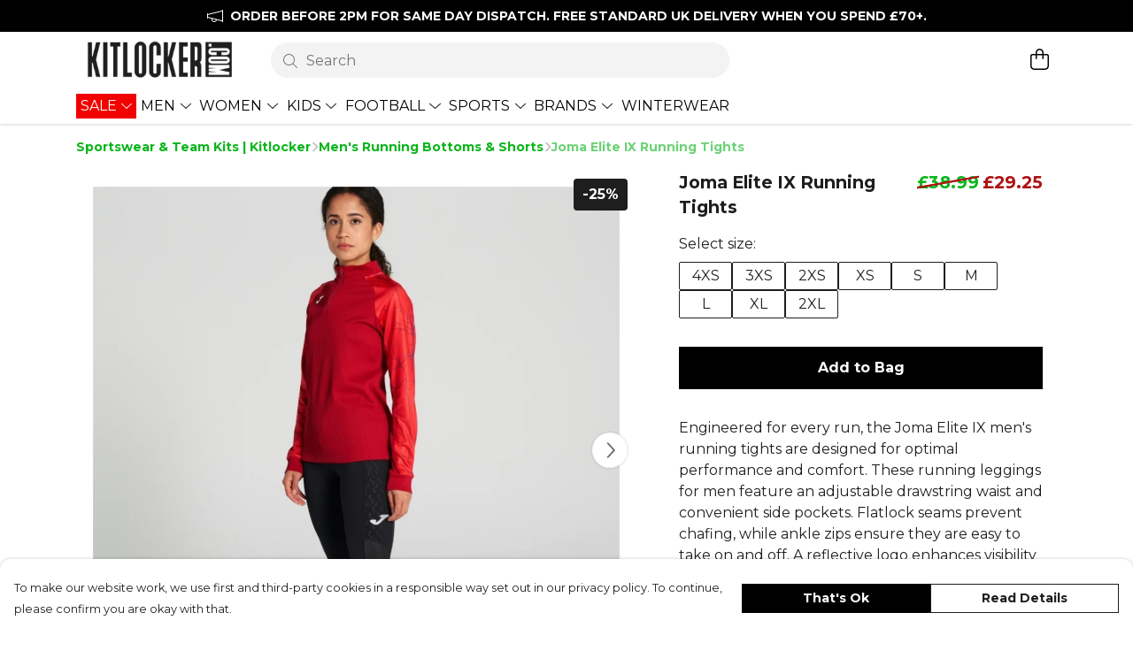

--- FILE ---
content_type: text/html
request_url: https://kitlocker.com/product/joma-elite-ix-running-tights/
body_size: 3067
content:
<!DOCTYPE html>
<html lang="en">
  <head>
    <meta charset="UTF-8">
    <meta name="viewport" content="width=device-width, initial-scale=1.0">
    <link id="apple-touch-icon" rel="apple-touch-icon" href="#">
    <script type="module" crossorigin="" src="/assets/index.a17a56ef.js"></script>
    <link rel="modulepreload" crossorigin="" href="/assets/vue.bccf2447.js">
    <link rel="modulepreload" crossorigin="" href="/assets/sentry.13e8e62e.js">
    <link rel="stylesheet" href="/assets/index.dca9b00c.css">
  <link rel="manifest" href="/manifest.webmanifest"><title>Joma ELite IX Running Tights | Kitlocker.com</title><link crossorigin="" href="https://fonts.gstatic.com" rel="preconnect"><link href="https://images.teemill.com" rel="preconnect"><link as="fetch" href="https://kitlocker.com/omnis/v3/frontend/356097/getStoreCoreData/json/" rel="preload"><link as="fetch" href="/omnis/v3/division/356097/products/joma-elite-ix-running-tights/" rel="preload"><link as="fetch" href="/omnis/v3/division/356097/products/joma-elite-ix-running-tights/stock/" rel="preload"><link fetchpriority="high" as="image" imagesizes="(max-width: 768px) 100vw, 1080px" imagesrcset="https://images.podos.io/720afdc7f0d350f25040089b45a1246302250e226f5de10a.jpg.webp?w=640&h=640&v=2&project=kitlocker-main-site-364199 640w, https://images.podos.io/720afdc7f0d350f25040089b45a1246302250e226f5de10a.jpg.webp?w=1080&h=1080&v=2&project=kitlocker-main-site-364199 1080w" href="https://images.podos.io/720afdc7f0d350f25040089b45a1246302250e226f5de10a.jpg.webp?w=1080&h=1080&v=2&project=kitlocker-main-site-364199" rel="preload"><link data-vue-meta="1" href="https://kitlocker.com/product/joma-elite-ix-running-tights/" rel="canonical"><link rel="modulepreload" crossorigin="" href="/assets/ProductPage.011ea2e7.js"><link rel="preload" as="style" href="/assets/ProductPage.d578e97d.css"><link rel="modulepreload" crossorigin="" href="/assets/index.d5faf19e.js"><link rel="modulepreload" crossorigin="" href="/assets/AddToCartPopup.33081ac7.js"><link rel="modulepreload" crossorigin="" href="/assets/faCheck.1c3629eb.js"><link rel="modulepreload" crossorigin="" href="/assets/ProductReviewPopup.vue_vue_type_script_setup_true_lang.2179c085.js"><link rel="modulepreload" crossorigin="" href="/assets/index.23ac3528.js"><link rel="modulepreload" crossorigin="" href="/assets/faImages.75767661.js"><link rel="modulepreload" crossorigin="" href="/assets/SizeChartPopup.6fa90aba.js"><link rel="preload" as="style" href="/assets/SizeChartPopup.92291e53.css"><link rel="modulepreload" crossorigin="" href="/assets/startCase.86a80649.js"><link rel="modulepreload" crossorigin="" href="/assets/faThumbsUp.22655c13.js"><link rel="modulepreload" crossorigin="" href="/assets/faTruckFast.b83a6816.js"><link rel="modulepreload" crossorigin="" href="/assets/faTruckFast.0ecd7896.js"><link rel="modulepreload" crossorigin="" href="/assets/faClock.cdaa5e19.js"><link rel="modulepreload" crossorigin="" href="/assets/faRulerHorizontal.50d6e2dc.js"><link rel="modulepreload" crossorigin="" href="/assets/faPaintbrush.523bcc6b.js"><link rel="modulepreload" crossorigin="" href="/assets/ProductStock.78d4d260.js"><link rel="preload" as="style" href="/assets/ProductStock.e62963f7.css"><link rel="modulepreload" crossorigin="" href="/assets/faInfoCircle.d40247bf.js"><link rel="modulepreload" crossorigin="" href="/assets/EcoIcons.aab27e2e.js"><link rel="modulepreload" crossorigin="" href="/assets/faSync.23ef876f.js"><link rel="modulepreload" crossorigin="" href="/assets/faComment.b621b7c5.js"><link rel="modulepreload" crossorigin="" href="/assets/faChevronUp.550d1d42.js"><link rel="modulepreload" crossorigin="" href="/assets/ProductImageCarousel.99eba20b.js"><link rel="preload" as="style" href="/assets/ProductImageCarousel.04a3cc9e.css"><link rel="modulepreload" crossorigin="" href="/assets/faMicrochipAi.c0f9eac9.js"><link rel="modulepreload" crossorigin="" href="/assets/store.cf92bc34.js"><link rel="modulepreload" crossorigin="" href="/assets/logger.bb58204e.js"><link rel="modulepreload" crossorigin="" href="/assets/productProvider.e7211b52.js"><link rel="modulepreload" crossorigin="" href="/assets/confirm-leave-mixin.9bb137c4.js"><script>window.division_key = '356097';</script><meta data-vue-meta="1" vmid="author" content="Joma Elite IX Running Tights" name="author"><meta data-vue-meta="1" vmid="url" content="https://kitlocker.com/product/joma-elite-ix-running-tights/" name="url"><meta data-vue-meta="1" vmid="description" content="Discover the Joma Elite IX men's running tights. Engineered with reflective details, pockets, and ankle zips for ultimate comfort and performance on every run." name="description"><meta data-vue-meta="1" vmid="og:type" content="website" property="og:type"><meta data-vue-meta="1" vmid="og:url" content="https://kitlocker.com/product/joma-elite-ix-running-tights/" property="og:url"><meta data-vue-meta="1" vmid="og:title" content="Joma ELite IX Running Tights | Kitlocker.com" property="og:title"><meta data-vue-meta="1" vmid="og:description" content="Discover the Joma Elite IX men's running tights. Engineered with reflective details, pockets, and ankle zips for ultimate comfort and performance on every run." property="og:description"><meta data-vue-meta="1" vmid="og:image" content="https://images.podos.io/720afdc7f0d350f25040089b45a1246302250e226f5de10a.jpg?project=kitlocker-main-site-364199" property="og:image"><meta vmid="og:site_name" content="Kitlocker" property="og:site_name"><meta data-vue-meta="1" vmid="twitter:card" content="photo" property="twitter:card"><meta data-vue-meta="1" vmid="twitter:description" content="Discover the Joma Elite IX men's running tights. Engineered with reflective details, pockets, and ankle zips for ultimate comfort and performance on every run." property="twitter:description"><meta data-vue-meta="1" vmid="twitter:title" content="Joma ELite IX Running Tights | Kitlocker.com" property="twitter:title"><meta data-vue-meta="1" vmid="twitter:image" content="https://images.podos.io/720afdc7f0d350f25040089b45a1246302250e226f5de10a.jpg?project=kitlocker-main-site-364199" property="twitter:image"><meta vmid="apple-mobile-web-app-capable" content="yes" property="apple-mobile-web-app-capable"><meta vmid="apple-mobile-web-app-status-bar-style" content="black" property="apple-mobile-web-app-status-bar-style"><meta vmid="apple-mobile-web-app-title" content="Kitlocker" property="apple-mobile-web-app-title"><meta content="kD_VK4Wuc2jZB36wXq-Nor_mdzf3TeJvOUed69wZ8HA" name="google-site-verification"><style>@font-face {
  font-family: "Montserrat Fallback: Arial";
  src: local('Arial');
  ascent-override: 84.9466%;
  descent-override: 22.0264%;
  size-adjust: 113.954%;
}
@font-face {
  font-family: "Montserrat Fallback: Roboto";
  src: local('Roboto');
  ascent-override: 85.0405%;
  descent-override: 22.0508%;
  size-adjust: 113.8281%;
}</style></head>

  <body>
    <div id="app"></div>
    
  <noscript><iframe src="https://www.googletagmanager.com/ns.html?id=GTM-MH6RJHM" height="0" width="0" style="display:none;visibility:hidden"></iframe></noscript><noscript>This site relies on JavaScript to do awesome things, please enable it in your browser</noscript></body>
  <script>
    (() => {
      /**
       * Disable the default browser prompt for PWA installation
       * @see https://developer.mozilla.org/en-US/docs/Web/API/BeforeInstallPromptEvent
       */
      window.addEventListener('beforeinstallprompt', event => {
        event.preventDefault();
      });

      var activeWorker = navigator.serviceWorker?.controller;
      var appVersion = window.localStorage.getItem('appVersion');
      var validVersion = 'v1';

      if (!activeWorker) {
        window.localStorage.setItem('appVersion', validVersion);

        return;
      }

      if (!appVersion || appVersion !== validVersion) {
        window.localStorage.setItem('appVersion', validVersion);

        if (navigator.serviceWorker) {
          navigator.serviceWorker
            .getRegistrations()
            .then(function (registrations) {
              var promises = [];

              registrations.forEach(registration => {
                promises.push(registration.unregister());
              });

              if (window.caches) {
                caches.keys().then(cachedFiles => {
                  cachedFiles.forEach(cache => {
                    promises.push(caches.delete(cache));
                  });
                });
              }

              Promise.all(promises).then(function () {
                console.log('Reload Window: Index');
                window.location.reload();
              });
            });
        }
      }
    })();
  </script>
</html>


--- FILE ---
content_type: text/css
request_url: https://kitlocker.com/assets/ProductPage.d578e97d.css
body_size: 391
content:
.tml-product-info .customise-button svg path{fill:url(#rainbow-gradient) #f44336}.tml-product-info .favourite-icon{width:3em;height:2.75em;margin-left:.5em;display:flex;align-items:center;justify-content:center;cursor:pointer!important}.tml-product-info .favourite-icon svg{color:var(--tml-text-color);height:1.75em}.tml-product-page-description-styling p{margin-bottom:1em;word-break:break-word}.tml-product-page-description-styling h1,.tml-product-page-description-styling h2,.tml-product-page-description-styling h3{margin-bottom:0;line-height:2em!important}.tml-product-page-description-styling li>p{margin-bottom:0}.tml-product-page-description-styling li{margin-left:1.5em;list-style-type:circle}.tml-product-page-description-styling blockquote{margin:1em 0;font-size:1.25em;font-style:italic}.tml-product-page-description-styling blockquote p{margin:0}.fade-up-enter-active[data-v-a46857c7]{animation:fade-up-a46857c7 .3s}.fade-up-leave-active[data-v-a46857c7]{animation:fade-up-a46857c7 .3s reverse}@keyframes fade-up-a46857c7{0%{opacity:0}to{opacity:1}}.hider[data-v-c10dfdd1]{position:absolute;bottom:0px;width:100%;height:100px;display:flex;flex-direction:row;align-items:flex-end;justify-content:center;background-image:linear-gradient(to top,var(--fade-to-color),rgba(255,255,255,0))}.v-enter-active[data-v-c10dfdd1]{transition:opacity .5s ease}.v-enter-from[data-v-c10dfdd1]{opacity:0}.sale-badge[data-v-31aabeef]{height:80px;width:80px;background-color:#ad1313!important}.sale-badge h3[data-v-31aabeef]{color:#fff;display:flex;justify-content:center;align-items:center;padding-top:2px}


--- FILE ---
content_type: text/css
request_url: https://kitlocker.com/assets/StoreFrontHeaderSearchBar.b359cfef.css
body_size: 66
content:
.search-result[data-v-d4f0835f]{transition:background-color .1s ease}.search-result.hover-highlight[data-v-d4f0835f]{background-color:#8080801a;background-color:color-mix(in srgb,currentColor 10%,transparent)}.search-result[data-v-d4f0835f]:not(:last-child){border-bottom:1px solid rgba(0,0,0,.1);border-bottom:1px solid color-mix(in srgb,currentColor 10%,transparent)}


--- FILE ---
content_type: text/javascript
request_url: https://kitlocker.com/assets/TmlNewSelect.ceaadcbf.js
body_size: 5831
content:
import{H as ee,_ as te,av as ie,bd as se,y as le,O as Y,aO as ne,aJ as oe,K as re,i as ae,bo as ue,be as de}from"./index.a17a56ef.js";import{f as ce}from"./faTimes.96cb0e48.js";import{f as he}from"./faSearch.8e155430.js";import{f as fe}from"./form-field.4812bdde.js";import{ap as pe,J as C,t as o,x as r,P as p,Q as m,O as c,z as w,a6 as u,Z as v,M as d,T as E,F as N,$ as I,y as h,R as K,a1 as k,K as O,L as T,a2 as M,_,N as H,Y as me,aq as ye,a0 as be}from"./vue.bccf2447.js";import{d as we}from"./debounce.741ff950.js";import{s as ve}from"./scrollToElement.18708e65.js";import{i as ge}from"./isEqual.5c9bc69a.js";import"./sentry.13e8e62e.js";const Oe=e=>{const t=e.getBoundingClientRect(),l=document.body.getBoundingClientRect();return t.top>=l.bottom},Se=(e,t)=>{let l=!1;const g=[];return t.forEach(n=>{if(!ee(n))throw new Error(`Encountered value of type ${typeof n}. Expected typeof Object`);g.includes(n[e])&&(l=!0),g.push(n[e])}),l};const xe=()=>ae(()=>import("./EmulateNativeDropdown.57ecc091.js"),["assets/EmulateNativeDropdown.57ecc091.js","assets/EmulateNativeDropdown.2c984c73.css","assets/TmlSegmentedSelect.7d90c8be.js","assets/vue.bccf2447.js","assets/index.a17a56ef.js","assets/index.dca9b00c.css","assets/sentry.13e8e62e.js","assets/TmlFilterable.ac7d25d7.js","assets/TmlSearchable.79770e44.js","assets/TmlTag.6b3ab85b.js","assets/TmlTag.f0c5079d.css","assets/faCheck.1c3629eb.js"]).catch(ue),Ce={name:"TmlNewSelect",components:{emulateNativeDropdown:xe,Teleport:pe},mixins:[fe],inject:["theme"],model:{event:"input",prop:"value"},props:{options:{type:Array,required:!0},displayField:{type:String,default:"text"},identifierField:{type:String,default:"value"},multiselect:{type:Boolean,default:!1},searchable:{type:Boolean,default:!1},customSearch:{type:Boolean,default:!1},clearable:{type:Boolean,default:!1},searchableProperties:{type:Object,default:()=>({})},height:{type:String,default:"300px"},width:{type:String,default:null},align:{type:String,default:"left"},scrollOnOpen:{type:Boolean,default:!1},emulateNative:{type:Boolean,default:!1},focusOnOpen:{type:Boolean,default:!1},noneSelected:{type:String,default:"None selected"},noOptions:{type:String,default:"No options"},noSearchResults:{type:String,default:"No results"},disabled:Boolean,modalDirection:{type:String,default:"down"},valueAsRef:[String,Number,Object,Array],teleportOptionsTo:{type:String},backgroundColor:String,borderColor:String,borderFocusedColor:String,small:Boolean},data(){return{faTimes:ce.faTimes,faCaretDown:ie.faCaretDown,faCircleNotch:se.faCircleNotch,faSearch:he.faSearch,selectOptions:[],uid:le(),isOpen:!1,searchValue:"",searchLoading:!1,dropdownHeight:0,image:null,onDebounceSearch:()=>{},optionsOffsetX:0,optionsOffsetY:0,optionsWidth:0,activeOptionIndex:-1,lastAnnouncement:""}},computed:{hasSelected(){return this.multiselect?(this.inputValue||[]).length:!!this.inputValue},shouldShowNoOptions(){return this.noOptions?this.multiselect?this.selectOptions.length===(this.inputValue||[]).length:!this.selectOptions.length:!1},shouldShowSearch(){return this.isOpen&&this.searchable&&!(this.emulateNative&&Y("md"))},shouldShowError(){return!!this.getFirstError()},shouldShowErrorMessage(){return this.shouldShowError&&!this.isOpen},shouldShowClear(){return this.multiselect?this.clearable&&(this.inputValue||[]).length:this.clearable&&this.inputValue},shouldShowNativeEmulator(){return Y("md")&&this.emulateNative},shouldFocusInput(){return this.searchable&&this.focusOnOpen&&!this.emulateNative},useCustomWidth(){return!!this.width},teleported(){return!!this.teleportOptionsTo},optionsStyle(){const e={maxHeight:`${this.height} !important`,maxWidth:`${this.width} !important`};return this.teleported&&(e.top=`${this.optionsOffsetY}px`,e.left=`${this.optionsOffsetX}px`,e.width=`${this.optionsWidth}px`),e},internalStyles(){const e=this.theme();return ne({"--custom-form-background-primary-color":this.backgroundColor||e.get("form.background.primary.color"),"--custom-form-border-color":this.borderColor||e.get("form.border.color"),"--custom-form-border-focused-color":this.borderFocusedColor||e.get("form.border.focused.color")},de)},activeOptionId(){if(this.activeOptionIndex>=0){const e=this.selectOptions;if(e&&e[this.activeOptionIndex])return`option_${this.uid}_${this.activeOptionIndex}`}return null},selectedOptionsLabel(){if(this.multiselect){const e=this.inputValue?this.inputValue.length:0;return`${e} item${e!==1?"s":""} selected`}return this.inputValue?`${this.inputValue[this.displayField]} selected`:"No selection"}},watch:{valueAsRef:{immediate:!0,handler(){this.updateFromRef()}},options:{immediate:!0,handler(e){this.updateFromRef(),e&&(this.validateOptions(e),this.selectOptions=e,this.customSearch&&(this.searchLoading=!1))}}},created(){if(this.onDebounceSearch=we(this.onSearch,500,{trailing:!0}),this.searchable&&!this.customSearch&&oe(this.searchableProperties))throw new Error(`
        TmlSelect has the searchable prop, but no search properties given.
        Ensure you have defined searchable properties in the select props.
      `);if(this.searchable&&this.emulateNative)throw new Error(`
        TmlSelect does not currently support searchable functionality
        alongside native emulation.
      `);if(!this.searchable&&this.focusOnOpen)throw new Error(`
        focusOnOpen prop defined, but the select dropdown in not searchable.
        The select dropdown must be searchable to implement the functionality.
      `)},mounted(){this.teleported&&(window.addEventListener("scroll",this.getOptionsPosition,!0),window.addEventListener("resize",this.getOptionsPosition,!0))},beforeUnmount(){this.teleported&&(window.removeEventListener("scroll",this.getOptionsPosition,!0),window.removeEventListener("resize",this.getOptionsPosition,!0))},methods:{castArray:re,handleClick(){this.isOpen||this.open()},handleOpenClick(e){this.isOpen&&(e[`forceClose_${this.uid}`]=!0),this.getOptionsPosition()},getOptionsPosition(){if(!this.teleported)return;const t=this.$refs.input.getBoundingClientRect();this.optionsOffsetX=t.x,this.optionsOffsetY=t.y+t.height+1,this.optionsWidth=t.width},focusSearchInput(){if(this.shouldFocusInput){const e=document.getElementById(`select-search-${this.uid}`);if(e===null)return;e.focus()}},watchForClose(e){e[`forceClose_${this.uid}`]&&this.close();const t=e.target;t&&t.id===`select_${this.uid}`||t&&typeof t.closest=="function"&&(t.closest(`#select_${this.uid}`)||t.closest(`#option_container_${this.uid}`))||(t.parentNode?this.watchForClose({target:t.parentNode}):this.close())},getDropdownHeight(){return this.$refs["option-container"]?this.$refs["option-container"].offsetHeight:0},calculateDropdownPadding(){const e=this.$refs["option-container"];if(!e)return 0;const t=e.getBoundingClientRect();return Oe(e)?t.height+16:0},open(){this.isOpen||this.disabled||(this.isOpen=!0,this.activeOptionIndex=-1,window.addEventListener("click",this.watchForClose),this.$emit("open"),this.$nextTick(()=>{this.focusSearchInput(),this.scrollOnOpen&&ve(this.$el,"middle"),this.dropdownHeight=this.calculateDropdownPadding()}))},close(){window.removeEventListener("click",this.watchForClose),this.isOpen&&(this.isOpen=!1,this.$emit("blur"),this.$nextTick(()=>{this.dropdownHeight=this.calculateDropdownPadding()}))},onSearch(e,t){this.customSearch?(this.searchLoading=!0,this.$emit("search",this.searchValue)):t(this.searchValue)},clearSearch(e,t){this.searchValue="",t&&this.onSearch(null,t)},onDeselect(e,t,l,g){this.searchValue="",t(e),l(),this.searchable&&g(this.searchValue)},onSelect(e,t,l,g){this.searchValue="",t(e),l(),this.searchable&&g(this.searchValue),this.$nextTick(()=>{this.multiselect?this.focusSearchInput():this.close()})},async filterQuery(e,t){return new Promise(l=>{this.$nextTick(()=>{t&&t.length&&l(e.filter(g=>!g.selected)),l(e)})})},validateOptions(e){if(e.forEach(t=>{if(!Object.prototype.hasOwnProperty.call(t,this.identifierField)||t[this.identifierField]===void 0)throw new Error(`Select options require a unique ${this.identifierField} property.`)}),Se(this.identifierField,e))throw new Error(`Option list contains options with duplicate ${this.identifierField}s. This will cause errors when selecting options.`)},setValidationErrors(e){this.errors=e},updateFromRef(){this.valueAsRef&&(this.multiselect?this.inputValue=this.options.filter(e=>this.valueAsRef.includes(e[this.identifierField])):this.inputValue=this.options.find(e=>e[this.identifierField]===this.valueAsRef))},emitInputAsRef(e){ge(e,this.valueAsRef)||this.$emit("input-as-ref",e)},afterSearch(e,t){this.$emit("after-search",{result:e,searchTerm:t})},handleComboboxArrowDown(){if(!this.isOpen){this.open();return}const e=this.selectOptions;!e||e.length===0||(this.activeOptionIndex=Math.min(this.activeOptionIndex+1,e.length-1))},handleComboboxArrowUp(){if(!this.isOpen){this.open();return}const e=this.selectOptions;!e||e.length===0||(this.activeOptionIndex=Math.max(this.activeOptionIndex-1,0))},navigateToNextOption(e,t){const l=Math.min(e+1,t-1);this.focusOption(l)},navigateToPreviousOption(e){const t=Math.max(e-1,0);this.focusOption(t)},handleBlur(){setTimeout(()=>{this.$el.contains(document.activeElement)||this.close()},100)},focusOption(e){const t=document.getElementById(`option_${this.uid}_${e}`);t&&t.focus()},isSelected(e){return this.multiselect?this.inputValue&&this.inputValue.some(t=>t[this.identifierField]===e[this.identifierField]):this.inputValue&&this.inputValue[this.identifierField]===e[this.identifierField]}}},ke=["id"],_e={class:"w-full"},Fe=["aria-expanded","aria-controls","aria-label","aria-activedescendant"],Ve={key:0,class:"label flex items-center absolute"},Ee=["id"],Ne={key:0,class:"error flex items-center absolute"},Te={class:"flex items-center"},Be=["aria-live","aria-label"],De={class:"flex items-center select-placeholder"},Ie={class:"icons-container flex h-full"},Re=["aria-label","onClick","onKeydown"],Pe=["aria-label"],Ae=["aria-selected","onClick","onKeydown"],je=["id","aria-label","aria-multiselectable"],Le={key:0,class:"input-container flex justify-center items-center w-full"},Ke={class:"w-full"},Me=["onSubmit"],He=["id","aria-label","onInput"],qe=["onClick"],ze={key:1,class:"option flex justify-start items-center w-full cursor-pointer"},Ue=["id","aria-selected","onClick","onKeydown"],We=["id","aria-selected","onClick","onKeydown"],Ye={key:4,class:"option input-padding flex justify-start items-center w-full",role:"option","aria-disabled":"true"},Qe={key:5,class:"option flex justify-start items-center w-full cursor-pointer"},Xe={key:6,class:"option input-padding flex justify-start items-center w-full",role:"option","aria-disabled":"true"};function Je(e,t,l,g,n,i){const Q=C("tml-tag"),F=C("font-awesome-icon"),X=C("emulate-native-dropdown"),J=C("tml-searchable"),Z=C("tml-filterable"),G=C("tml-segmented-select");return o(),r("div",{id:`select_${n.uid}`,class:w(["tml-new-select flex flex-col justify-center items-center relative w-full",{disabled:l.disabled}]),style:H({"padding-bottom":`${n.dropdownHeight}px`,...i.internalStyles})},[p(G,{modelValue:e.inputValue,"onUpdate:modelValue":t[17]||(t[17]=B=>e.inputValue=B),items:n.selectOptions,multiselect:l.multiselect,identifier:l.identifierField,onInputAsRef:i.emitInputAsRef,onClear:t[18]||(t[18]=B=>e.$emit("clear"))},{default:m(({selected:B,select:S,deselect:R,allItems:q,allSelected:z,clear:U})=>[p(Z,{items:q,"filter-query":y=>i.filterQuery(q,B)},{default:m(({filter:y,filtered:$})=>[p(J,{items:$,"searchable-properties":l.searchableProperties,onSearch:i.afterSearch,onNoResults:i.afterSearch},{default:m(({search:f,searched:V,searchTerm:P,searching:Ze,noResults:Ge,allItems:D})=>[c("div",_e,[c("div",{class:w(["controls-container flex flex-col items-start",{"select-open":n.isOpen,"emulate-native":l.emulateNative,"has-search":i.shouldShowSearch,empty:z,error:i.shouldShowError}]),tabindex:"0",role:"combobox","aria-expanded":n.isOpen,"aria-haspopup":"listbox","aria-controls":`listbox_${n.uid}`,"aria-label":e.label,"aria-activedescendant":i.activeOptionId,onClick:t[2]||(t[2]=(...s)=>i.handleClick&&i.handleClick(...s)),onKeydown:[t[3]||(t[3]=u((...s)=>i.handleClick&&i.handleClick(...s),["enter"])),t[4]||(t[4]=u((...s)=>i.handleClick&&i.handleClick(...s),["space"])),t[5]||(t[5]=u((...s)=>i.handleComboboxArrowDown&&i.handleComboboxArrowDown(...s),["arrow-down"])),t[6]||(t[6]=u((...s)=>i.handleComboboxArrowUp&&i.handleComboboxArrowUp(...s),["arrow-up"])),t[7]||(t[7]=u((...s)=>i.close&&i.close(...s),["escape"]))]},[c("div",{ref:"input",class:w(["selected-container flex justify-between items-center w-full relative",{disabled:l.disabled,"cursor-pointer":!l.disabled,"select-occupied":i.hasSelected,"select-closed":!n.isOpen}]),onClick:t[1]||(t[1]=(...s)=>i.handleOpenClick&&i.handleOpenClick(...s))},[e.label?(o(),r("div",Ve,[c("label",{id:`label_${n.uid}`,class:"flex items-center"},v(e.label),9,Ee)])):d("",!0),p(E,{name:"fade"},{default:m(()=>[i.shouldShowErrorMessage?(o(),r("div",Ne,[c("label",Te,v(e.getFirstError()),1)])):d("",!0)]),_:1}),c("div",{class:w(["flex justify-start items-center flex-wrap flex-1 selected-options",{"px-2 pt-2":i.hasSelected&&l.multiselect}]),style:{"max-width":"90%"},"aria-live":n.isOpen?"polite":"off","aria-label":i.selectedOptionsLabel},[(o(!0),r(N,null,I(i.castArray(e.inputValue),s=>(o(),r("div",{key:s==null?void 0:s.uid,class:w(["selected flex items-center",{"pr-2 mb-2":l.multiselect}]),style:{"max-width":"100%"}},[i.hasSelected?h(e.$slots,"selected",O(M({key:0},{option:s,deselect:R,onDeselect:i.onDeselect,filter:y,search:f})),()=>[l.multiselect?(o(),K(Q,{key:0,"no-overflow":"","background-color":i.theme().get("form.background.secondary.color"),"text-color":i.theme().get("form.text.primary.color"),onClose:b=>i.onDeselect(s,R,y,f)},{default:m(()=>[k(v(s[l.displayField]),1)]),_:2},1032,["background-color","text-color","onClose"])):d("",!0),l.multiselect?d("",!0):(o(),r("p",{key:1,class:w(["single flex items-center",{small:l.small}])},[h(e.$slots,"selected-content",O(T({option:s})),()=>[k(v(s[l.displayField]),1)],!0)],2))],!0):d("",!0)],2))),128)),i.hasSelected?d("",!0):h(e.$slots,"none-selected",{key:0},()=>[c("div",De,[c("p",null,[h(e.$slots,"none-selected-content",{},()=>[k(v(l.noneSelected),1)],!0)])])],!0)],10,Be),c("div",Ie,[i.shouldShowClear?(o(),r("div",{key:0,class:"control-icon flex justify-center items-center cursor-pointer mr-1",tabindex:"0",role:"button","aria-label":`Remove selected ${e.label||"option"}`,onClick:_(U,["stop"]),onKeydown:[u(U,["enter"]),t[0]||(t[0]=u((...s)=>i.close&&i.close(...s),["esc"]))]},[p(F,{class:"clear-icon",icon:n.faTimes,"aria-hidden":"true"},null,8,["icon"])],40,Re)):d("",!0),c("div",{class:w(["control-icon flex justify-center items-center cursor-pointer",{disabled:l.disabled,"cursor-pointer":!l.disabled}]),role:"button","aria-label":`${n.isOpen?"Close":"Open"} ${e.label||"dropdown"}`},[p(F,{class:w(["caret-icon",{rotated:n.isOpen}]),icon:n.faCaretDown,"aria-hidden":"true"},null,8,["class","icon"])],10,Pe)])],2)],42,Fe),p(E,{name:"fade"},{default:m(()=>[n.isOpen&&i.shouldShowNativeEmulator?(o(),K(X,{key:0,options:n.selectOptions,multiselect:l.multiselect,"display-field":l.displayField,value:e.inputValue,onSelect:s=>i.onSelect(s,S,y,f),onDeselect:s=>i.onDeselect(s,R,y,f),onClose:i.close},{"prepend-option-custom":m(()=>[h(e.$slots,"prepend-option-custom",{},void 0,!0)]),default:m(({selected:s,isSelected:b,select:a,deselect:A,allItems:W,onEmulateSelect:j})=>[h(e.$slots,"options-custom",O(T({selected:s,isSelected:b,select:a,deselect:A,allItems:W,onSelect:j})),()=>[(o(!0),r(N,null,I(W,x=>(o(),r("div",{key:x.uid,class:"option input-padding flex justify-start items-center w-full cursor-pointer",tabindex:"0",role:"option","aria-selected":b(x),onClick:_(L=>j(x,a,A),["stop"]),onKeydown:[u(L=>j(x,a,A),["enter"]),t[8]||(t[8]=u((...L)=>i.close&&i.close(...L),["esc"]))]},[h(e.$slots,"option",O(T({option:x,displayField:l.displayField})),()=>[k(v(x[l.displayField]),1)],!0)],40,Ae))),128))],!0)]),"append-option-custom":m(()=>[h(e.$slots,"append-option-custom",{},void 0,!0)]),_:2},1032,["options","multiselect","display-field","value","onSelect","onDeselect","onClose"])):d("",!0)]),_:2},1024),(o(),K(be(i.teleported?"Teleport":"div"),{to:l.teleportOptionsTo},{default:m(()=>[p(E,{name:"open-down"},{default:m(()=>[c("div",{style:H(i.internalStyles)},[n.isOpen?(o(),r(N,{key:0},[i.shouldShowNativeEmulator?d("",!0):(o(),r("div",{key:0,id:`option_container_${n.uid}`,ref:"option-container",class:w(["option-container flex flex-col",{"open-upwards flex-col-reverse":l.modalDirection==="up","select-occupied":i.hasSelected,"select-open":n.isOpen,empty:z,"has-search":i.shouldShowSearch,overflow:l.height,"custom-width":i.useCustomWidth,[l.align]:!0,teleported:i.teleported,"position-fixed":i.teleported,absolute:!i.teleported}]),style:H(i.optionsStyle),role:"listbox","aria-label":`${e.label||"Options"} list`,"aria-multiselectable":l.multiselect},[i.shouldShowSearch?(o(),r("div",Le,[c("div",Ke,[c("form",{class:"flex",onSubmit:_(s=>i.onSearch(s,f),["prevent"])},[p(F,{class:"mr-4 mt-2",icon:n.faSearch,"aria-hidden":"true"},null,8,["icon"]),me(c("input",{id:`select-search-${n.uid}`,"onUpdate:modelValue":t[9]||(t[9]=s=>n.searchValue=s),type:"text",placeholder:"Search",class:"!py-4 search-input outline-none","aria-label":`Search ${e.label||"options"}`,onInput:s=>n.onDebounceSearch(s,f),onKeydown:[t[10]||(t[10]=u((...s)=>i.close&&i.close(...s),["esc"])),t[11]||(t[11]=u(s=>i.focusOption(0),["arrow-down"]))],onBlur:t[12]||(t[12]=(...s)=>i.handleBlur&&i.handleBlur(...s))},null,40,He),[[ye,n.searchValue]])],40,Me)]),p(E,{name:"fadePopup"},{default:m(()=>[n.searchLoading?(o(),r("div",{key:0,class:w(["loading flex justify-center items-center h-full",{"mr-4":n.searchValue}]),"aria-hidden":"true"},[p(F,{icon:n.faCircleNotch},null,8,["icon"])],2)):d("",!0)]),_:1}),p(E,{name:"fade"},{default:m(()=>[n.searchValue?(o(),r("button",{key:0,type:"button",class:"clear-search flex justify-center items-center h-full cursor-pointer p-2","aria-label":"Clear search text",tabindex:"-1",onClick:_(s=>i.clearSearch(s,f),["stop"])},[p(F,{class:"clear-search-icon",icon:n.faTimes,"aria-hidden":"true"},null,8,["icon"])],8,qe)):d("",!0)]),_:2},1024)])):d("",!0),e.$slots["prepend-option-custom"]?(o(),r("div",ze,[h(e.$slots,"prepend-option-custom",{},void 0,!0)])):d("",!0),P&&V.length?h(e.$slots,"options-custom",O(M({key:2},{onSelect:i.onSelect,searched:V,filter:y,select:S,search:f})),()=>[(o(!0),r(N,null,I(V,(s,b)=>(o(),r("div",{id:`option_${n.uid}_${b}`,key:s.uid,class:"option input-padding flex justify-start items-center w-full cursor-pointer",role:"option","aria-selected":i.isSelected(s),tabindex:"0",onClick:_(a=>i.onSelect(s,S,y,f),["stop"]),onKeydown:[u(a=>i.onSelect(s,S,y,f),["enter"]),t[13]||(t[13]=u((...a)=>i.close&&i.close(...a),["esc"])),u(a=>i.navigateToNextOption(b,V.length),["arrow-down"]),u(a=>i.navigateToPreviousOption(b),["arrow-up"])],onBlur:t[14]||(t[14]=(...a)=>i.handleBlur&&i.handleBlur(...a))},[h(e.$slots,"option",O(T({option:s,displayField:l.displayField})),()=>[k(v(s[l.displayField]),1)],!0)],40,Ue))),128))],!0):d("",!0),!P&&D.length?h(e.$slots,"options-custom",O(M({key:3},{onSelect:i.onSelect,allItems:D,filter:y,select:S,search:f})),()=>[(o(!0),r(N,null,I(D,(s,b)=>(o(),r("div",{id:`option_${n.uid}_${b}`,key:s.uid,class:"option input-padding flex justify-start items-center w-full cursor-pointer",role:"option","aria-selected":i.isSelected(s),tabindex:"0",onClick:_(a=>i.onSelect(s,S,y,f),["stop"]),onKeydown:[u(a=>i.onSelect(s,S,y,f),["enter"]),t[15]||(t[15]=u((...a)=>i.close&&i.close(...a),["esc"])),u(a=>i.navigateToNextOption(b,D.length),["arrow-down"]),u(a=>i.navigateToPreviousOption(b),["arrow-up"])],onBlur:t[16]||(t[16]=(...a)=>i.handleBlur&&i.handleBlur(...a))},[h(e.$slots,"option",O(T({option:s,displayField:l.displayField})),()=>[k(v(s[l.displayField]),1)],!0)],40,We))),128))],!0):d("",!0),P&&!V.length?(o(),r("div",Ye,v(l.noSearchResults),1)):d("",!0),e.$slots["append-option-custom"]?(o(),r("div",Qe,[h(e.$slots,"append-option-custom",{},void 0,!0)])):d("",!0),i.shouldShowNoOptions?(o(),r("div",Xe,v(l.noOptions),1)):d("",!0)],14,je))],64)):d("",!0)],4)]),_:2},1024)]),_:2},1032,["to"]))])]),_:2},1032,["items","searchable-properties","onSearch","onNoResults"])]),_:2},1032,["items","filter-query"])]),_:3},8,["modelValue","items","multiselect","identifier","onInputAsRef"])],14,ke)}const at=te(Ce,[["render",Je],["__scopeId","data-v-5c980c89"]]);export{at as default};
//# sourceMappingURL=TmlNewSelect.ceaadcbf.js.map


--- FILE ---
content_type: text/javascript
request_url: https://kitlocker.com/assets/debounce.741ff950.js
body_size: 404
content:
import{F as p,G as b,H as y}from"./index.a17a56ef.js";var F=function(){return p.Date.now()};const h=F;var R="Expected a function",A=Math.max,N=Math.min;function _(x,i,a){var u,d,s,f,e,r,o=0,E=!1,c=!1,g=!0;if(typeof x!="function")throw new TypeError(R);i=b(i)||0,y(a)&&(E=!!a.leading,c="maxWait"in a,s=c?A(b(a.maxWait)||0,i):s,g="trailing"in a?!!a.trailing:g);function v(n){var t=u,l=d;return u=d=void 0,o=n,f=x.apply(l,t),f}function C(n){return o=n,e=setTimeout(m,i),E?v(n):f}function L(n){var t=n-r,l=n-o,W=i-t;return c?N(W,s-l):W}function k(n){var t=n-r,l=n-o;return r===void 0||t>=i||t<0||c&&l>=s}function m(){var n=h();if(k(n))return I(n);e=setTimeout(m,L(n))}function I(n){return e=void 0,g&&u?v(n):(u=d=void 0,f)}function M(){e!==void 0&&clearTimeout(e),o=0,u=r=d=e=void 0}function S(){return e===void 0?f:I(h())}function T(){var n=h(),t=k(n);if(u=arguments,d=this,r=n,t){if(e===void 0)return C(r);if(c)return clearTimeout(e),e=setTimeout(m,i),v(r)}return e===void 0&&(e=setTimeout(m,i)),f}return T.cancel=M,T.flush=S,T}export{_ as d};
//# sourceMappingURL=debounce.741ff950.js.map


--- FILE ---
content_type: text/javascript
request_url: https://kitlocker.com/assets/TmlSegmentedSelect.7d90c8be.js
body_size: 653
content:
import{y as c,K as d,L as h}from"./vue.bccf2447.js";import{_ as n,K as a,as as u}from"./index.a17a56ef.js";import"./sentry.13e8e62e.js";const f={name:"TmlSegmentedSelect",props:{items:{type:Array,required:!0},value:{type:[Array,Object]},identifier:{type:String,required:!0},multiselect:{type:Boolean},disabled:Boolean},data(){return{selected:[],internalItems:[]}},computed:{allSelected(){return this.multiselect?this.selected&&this.selected.length&&this.selected.length===this.allItems.length:!!this.selected},allItems(){return this.internalItems.map(e=>(e.selected=a(this.value).filter(t=>t).map(t=>t[this.identifier]).includes(e[this.identifier]),e))}},watch:{multiselect(){this.clear()},items:{immediate:!0,deep:!0,handler(e){this.internalItems=u(e)}},value:{immediate:!0,handler(e){if(e&&this.allItems.length){let t=[];if(this.multiselect)e.forEach(s=>{this.allItems.find(i=>i[this.identifier]===s[this.identifier])&&(s.selected=!0),t.push(s)});else{const s=this.allItems.find(i=>i[this.identifier]===e[this.identifier]);this.allItems.filter(i=>i[this.identifier]!==e[this.identifier]).forEach(i=>{i.selected=!1}),s&&(s.selected=!0,t=s)}this.selected=t}}}},methods:{clear(){this.clearSelected(),this.$emit("clear"),this.emitInputs()},select(e){return this.disabled?null:(this.multiselect?this.selected&&this.selected.find(s=>s[this.identifier]===e[this.identifier])||(e.selected=!0,this.selected.push(e)):(this.clearSelected(),e.selected=!0,this.selected=e),this.emitInputs(),this.allSelected&&this.$emit("all-selected",this.allSelected),this.selected)},deselect(e){return e.selected=!1,this.multiselect?this.selected=this.selected.filter(t=>t[this.identifier]!==e[this.identifier]):this.selected=null,this.emitInputs(),this.selected},clearSelected(){this.internalItems.forEach(e=>{e.selected=!1}),this.multiselect?this.selected=[]:this.selected=null},emitInputs(){this.$emit("input",this.selected),this.multiselect?this.$emit("input-as-ref",(this.selected||[]).map(e=>e[this.identifier])):this.$emit("input-as-ref",this.selected?this.selected[this.identifier]:null)}}};function m(e,t,s,r,i,l){return c(e.$slots,"default",d(h({selected:i.selected,select:l.select,deselect:l.deselect,allItems:l.allItems,allSelected:l.allSelected,clear:l.clear})))}const S=n(f,[["render",m]]);export{S as default};
//# sourceMappingURL=TmlSegmentedSelect.7d90c8be.js.map


--- FILE ---
content_type: text/javascript
request_url: https://kitlocker.com/assets/isEqual.5c9bc69a.js
body_size: -13
content:
import{br as s}from"./index.a17a56ef.js";function o(r,a){return s(r,a)}export{o as i};
//# sourceMappingURL=isEqual.5c9bc69a.js.map


--- FILE ---
content_type: text/javascript
request_url: https://kitlocker.com/assets/overlay-mixin.556ec364.js
body_size: 691
content:
import{o as s}from"./index.a17a56ef.js";const i=(e,t)=>{const o=Object.assign({},e);return Object.entries(t).forEach(n=>{o[n[0]]=n[1]}),o},r={props:{name:{type:String,required:!0},title:{type:[String,Number]},immutable:{type:Boolean,default:!1},stage:{type:[String,Number],default:1},startOpen:{type:Boolean,default:!1},disableRouteChanges:{type:Boolean,default:!1}},data(){return{isOpen:!1,popupTitle:null,elementState:null,overlayStage:this.stage}},computed:{queryParamKey(){return`overlay-${this.name}`}},methods:{open(){s.open(this.name),this.$emit("open")},close(){s.close(this.name),this.$emit("close")},toggle(){this.open?this.close():this.open()},setTitle(e){if(e){this.popupTitle=e;return}if(this.title){this.popupTitle=this.title;return}this.popupTitle=null},_clickOutside(e){!e.preventDismissal&&!e.preventClose&&!this.immutable?this.close():this.$emit("close-prevented")},_clickInside(e){e.preventClose=!0},_openElement(e){if(this.name===e&&!this.isOpen){if(!this.disableRouteChanges){const t=i(this.$route.query,{[this.queryParamKey]:this.overlayStage||1});this.$router.push(Object.assign({},this.$route,{query:t}))}this.$nextTick(()=>{this.isOpen=!0,this.$emit("open")})}},_toggleElement(e){this.isOpen?this._closeElement(e):this._openElement(e)},_changeElementState(){if(!this.disableRouteChanges){const e=i(this.$route.query,{[this.queryParamKey]:this.elementState.name});this.$router.push(Object.assign({},this.$route,{query:e}))}},_closeElement(e){if(this.name===e){if(!this.disableRouteChanges){const t=i(this.$route.query,{[this.queryParamKey]:void 0});this.$router.replace(Object.assign({},this.$route,{query:t})).catch(()=>{})}this.$nextTick(()=>{this.isOpen=!1})}},_keydown(e){e.keyCode===27&&this.isOpen&&!this.immutable&&this.close()},_onMouseDown(e,t){t&&e.button===0&&this._clickOutside(e),t||this._clickInside(e)}},watch:{isOpen:{handler(e){if(!e&&!this.disableRouteChanges){const t=i(this.$route.query,{[this.queryParamKey]:void 0});this.$router.replace(Object.assign({},this.$route,{query:t})).catch(()=>{})}}},stage:{immediate:!0,handler(e){this.overlayStage=e}},elementState(){this._changeElementState()}},created(){window.addEventListener("keydown",this._keydown),s.on("open-overlay",this._openElement),s.on("toggle-overlay",this._toggleElement),s.on("close-overlay",this._closeElement)},mounted(){this.startOpen&&(this.isOpen=!0)},beforeUnmount(){window.removeEventListener("keydown",this._keydown),s.off("open-overlay",this._openElement),s.off("toggle-overlay",this._toggleElement),s.off("close-overlay",this._closeElement)}};export{r as o};
//# sourceMappingURL=overlay-mixin.556ec364.js.map


--- FILE ---
content_type: text/javascript
request_url: https://kitlocker.com/assets/EcoIcons.aab27e2e.js
body_size: 2361
content:
import{_ as m,bB as C,h as H}from"./index.a17a56ef.js";import{f as b}from"./faSync.23ef876f.js";import{J as _,t as l,x as h,F as M,$ as L,R as S}from"./vue.bccf2447.js";var d={},v;function p(){return v||(v=1,function(a){Object.defineProperty(a,"__esModule",{value:!0});var c="fal",r="seedling",t=512,o=512,n=[127793,"sprout"],e="f4d8",i="M80 96h-64C7.156 96 0 103.2 0 112C0 226.7 93.31 320 208 320H256v144c0 8.836 7.164 16 16 16s16-7.164 16-16v-160C288 189.3 194.7 96 80 96zM208 288C116.3 288 40.83 217.6 32.72 128H80c91.66 0 167.2 70.41 175.3 160H208zM496 32h-64c-66.75 0-129.9 32.41-168.1 86.66C257.9 125.8 259.5 135.8 266.7 141c7.141 5.125 17.16 3.5 22.33-3.656C322.1 91.41 375.5 64 432 64h47.27c-7.734 83.78-75.48 152.4-160.6 159.4c-8.812 .7187-15.36 8.438-14.64 17.25c.7031 8.375 7.688 14.69 15.94 14.69c.4375 0 .8906-.0313 1.328-.0625C428.2 246.5 512 155.4 512 48C512 39.16 504.8 32 496 32z";a.definition={prefix:c,iconName:r,icon:[t,o,n,e,i]},a.faSeedling=a.definition,a.prefix=c,a.iconName=r,a.width=t,a.height=o,a.ligatures=n,a.unicode=e,a.svgPathData=i,a.aliases=n}(d)),d}var z=p(),u={},g;function w(){return g||(g=1,function(a){Object.defineProperty(a,"__esModule",{value:!0});var c="fal",r="hand-holding-heart",t=576,o=512,n=[],e="f4be",i="M275.2 250.5c6.998 7.377 18.5 7.377 25.5 0l108.1-114.2c31.49-33.13 29.72-88.22-5.65-118.7c-35.37-30.63-81.38-16.91-104.9 7.724L287.1 36.91L276.8 25.28C253.9 1.149 207.6-13.45 171.1 17.56C136.7 48.06 134.7 103.1 166.4 136.3L275.2 250.5zM192.3 41.79C213.2 23.79 240.6 33.17 254.2 47.54l33.74 35.26l33.74-35.26c13.5-14.13 40.99-23.76 61.86-5.752c23.74 20.63 20.12 54.51 3.373 72.14L287.9 217.7L188.1 113.9C172.2 96.56 168.7 62.42 192.3 41.79zM558.2 333.6c-9.5-8.619-22-13.37-35.12-13.37c-12.5 0-24.88 4.248-34.62 12.12l-61.45 49.21c-1.928 1.545-4.324 2.385-6.795 2.385h-41.62c4.625-9.619 6.5-20.74 4.75-32.23C379.4 323.7 353.7 304 325.6 304H181.2c-20.75 0-40.1 6.746-57.5 19.24l-38.5 28.73H16c-8.801 0-16 7.195-16 15.99s7.198 16.04 15.1 16.04l80.01 .0091l46.86-35.29c11.12-8.244 24.62-12.74 38.37-12.74h146.7c13.25 0 24 10.74 24 23.99s-10.75 23.98-24 23.98H239.1c-8.75 0-16 7.246-16 15.99c0 8.746 7.25 15.99 16 15.99h180.2c9.625 0 19-3.248 26.62-9.246l61.62-49.22c4.25-3.373 9.5-5.248 14.62-5.248c5 0 9.875 1.75 13.75 5.248c10.12 9.119 9.375 24.48-.875 32.61l-100.7 80.58c-7.584 6.064-17.01 9.369-26.72 9.369H16c-8.801 0-15.1 7.189-15.1 15.98S7.198 512 15.1 512h392.5c17 0 33.38-5.871 46.62-16.37l100.9-80.7c12.25-9.744 19.5-24.36 19.1-39.98C576.5 359.3 569.1 344.2 558.2 333.6z";a.definition={prefix:c,iconName:r,icon:[t,o,n,e,i]},a.faHandHoldingHeart=a.definition,a.prefix=c,a.iconName=r,a.width=t,a.height=o,a.ligatures=n,a.unicode=e,a.svgPathData=i,a.aliases=n}(u)),u}var N=w(),f={},s;function P(){return s||(s=1,function(a){Object.defineProperty(a,"__esModule",{value:!0});var c="fal",r="wind-turbine",t=512,o=512,n=[],e="f89b",i="M404.1 395.5l-78.02-163.3C324.2 225.7 324 218.3 326.5 212l64.81-160.7c7.453-19.06-1.875-40.91-20.94-48.72c-16-6.281-34.09-1-44.03 12.97L225.5 156C221.4 161.7 215.4 165.4 208.6 166.5L39.42 193.7C21.14 196.7 7.625 213 8 231.9c.4687 18.75 14.77 34.41 33.27 36.44l167.6 18.41c6.75 .7187 13.14 4.312 17.78 10.19L240 312.9V480h-96C135.2 480 128 487.2 128 496S135.2 512 144 512h224c8.844 0 16-7.156 16-16S376.8 480 368 480h-96v-128.9l69.3 82.74C349.2 443.8 359.1 448 370.3 448c7.234 0 14.22-2.031 19.81-5.531C405.9 432.8 412.3 412.7 404.1 395.5zM373.3 415.3c-.0469-.0313-4 2.406-7.125-1.594L251.5 276.7C241.8 264.5 227.5 256.6 212.3 254.9L44.75 236.5C42.16 236.3 40.06 233.9 40 231.2C39.94 228.3 41.88 225.7 44.5 225.3l169.1-27.16c15.34-2.469 28.8-10.84 37.86-23.53l100.9-140.4c1.016-1.438 2.641-2.219 4.25-2.219c.5938 0 1.188 .125 1.75 .3438c2.859 1.156 4.25 4.469 3.172 7.219l-64.8 160.6c-5.578 14.19-5.281 30.47 1.062 45.28l77.84 162.9C376.6 410.8 375.6 413.8 373.3 415.3zM256 208C247.2 208 239.1 215.2 239.1 224c0 8.836 7.164 16 16 16c8.836 0 15.1-7.164 15.1-16C271.1 215.2 264.8 208 256 208z";a.definition={prefix:c,iconName:r,icon:[t,o,n,e,i]},a.faWindTurbine=a.definition,a.prefix=c,a.iconName=r,a.width=t,a.height=o,a.ligatures=n,a.unicode=e,a.svgPathData=i,a.aliases=n}(f)),f}var k=P();const E={name:"EcoIcons",inject:["theme"],props:{product:Object},data(){return{iconMap:{"organic-icon.png":{text:"Organic",icon:z.faSeedling},"circular-icon.png":{text:"Circular",icon:b.faSync},"low-carbon-icon.png":{text:"Renewable",icon:k.faWindTurbine},"ethical-icon.png":{text:"Circular",icon:N.faHandHoldingHeart}}}},computed:{icons(){return this.product.ecoIcons.map(a=>this.iconMap[a]).filter(a=>a)},backgroundColor(){return C(this.theme().get("text.color"),.05)}},methods:{formatUrl:H}},F={class:"flex gap-8"};function q(a,c,r,t,o,n){const e=_("tml-icon-button");return l(),h("div",F,[(l(!0),h(M,null,L(n.icons,i=>(l(),S(e,{key:i.text,class:"text-sm pointer-events-none",icon:i.icon,text:i.text,"icon-color":"var(--tml-text-color)","background-color":n.backgroundColor,"max-size":"48px",circle:""},null,8,["icon","text","background-color"]))),128))])}const W=m(E,[["render",q]]);export{W as E};
//# sourceMappingURL=EcoIcons.aab27e2e.js.map
